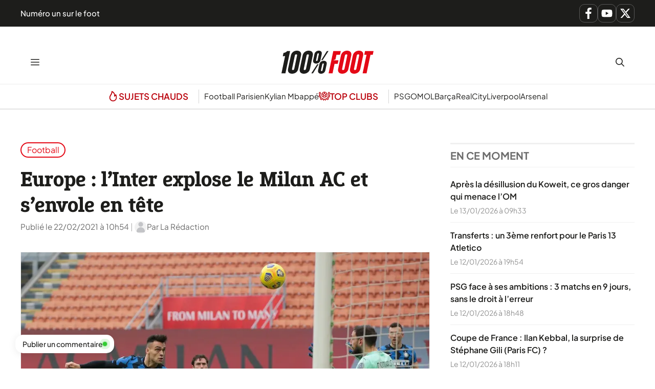

--- FILE ---
content_type: text/css
request_url: https://www.lequotidiendusport.fr/wp-content/cache/min/1/wp-content/themes/generateperf/css/related-articles.css?ver=1768383396
body_size: 150
content:
.related-article{display:grid;grid-template-columns:auto 1fr 24px;justify-items:center;align-items:center;column-gap:.85em;row-gap:.25rem;margin-top:var(--spacing);margin-bottom:var(--spacing);border:1px solid var(--light);color:var(--primary);padding:1em;border-radius:var(--border-radius)}.related-article:hover{color:var(--lightest);background-color:var(--primary)}.related-article>.label{font-weight:600;color:var(--darkest)}.related-article:hover>.label{color:var(--lightest)}.related-article>.label:not(.dynamic){text-wrap:nowrap}.related-article>.title{font-size:.925em}@media (max-width:768px){.related-article{grid-template-columns:1fr 24px;grid-template-rows:auto auto;justify-items:start}.related-article>.label{grid-column:1 / 2;grid-row:1}.related-article>.title{grid-column:1 / 2;grid-row:2;font-size:.85em;text-wrap:balance}.related-article>svg{grid-column:2 / 3;grid-row:1 / 3;align-self:center;justify-self:center}}

--- FILE ---
content_type: text/css
request_url: https://www.lequotidiendusport.fr/wp-content/cache/min/1/wp-content/plugins/generateperf/css/toc.css?ver=1768383396
body_size: 301
content:
.toc{display:block;margin:var(--spacing) 0;background-color:var(--lightest);border-radius:var(--border-radius);border:1px solid var(--light);contain:content}.toc:not([open]){width:fit-content}.toc:not([open]):hover{border-color:var(--primary)}.toc:not([open]):hover summary{color:var(--primary)}.toc summary{padding:.75em;color:var(--dark)}.toc summary:hover{cursor:pointer}.toc[open] summary .hide,.toc summary .show{display:inline}.toc summary .hide,.toc[open] summary .show{display:none}.intoc{padding:0 1em 1em;margin:0;list-style-type:none}.intoc ul{margin-left:1em}.intoc>li{margin-bottom:.75em}.intoc ul>li{margin-left:1em;padding-left:.5em}.intoc>li>a{font-weight:600;margin-bottom:.75em}.intoc a{text-wrap:balance}.intoc ul>li::marker{content:"\22A2";color:var(--medium)}.intoc ul>li:has(ul)>a{font-weight:500}@keyframes downarrow{0%{transform:translateY(0);opacity:.3}100%{transform:translateY(.2em);opacity:1}}@media (pointer:fine){.toc a::after{content:"\2193";display:inline-block;margin-left:.66em;transform-origin:50% 50%;animation:downarrow 0.6s infinite alternate ease-in-out;visibility:hidden;color:var(--primary)}.toc a:hover::after{visibility:visible}}